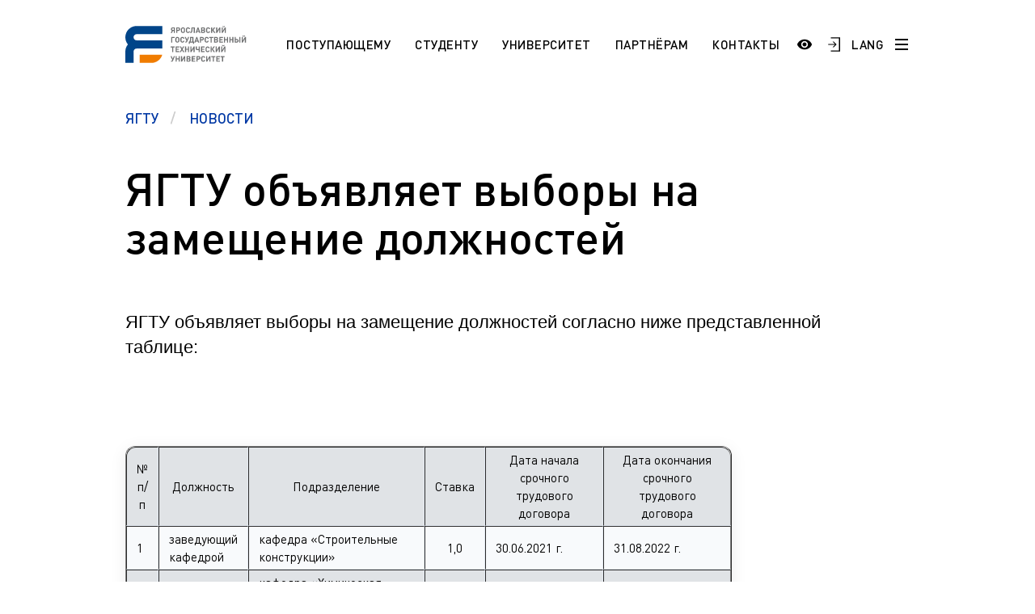

--- FILE ---
content_type: text/html; charset=UTF-8
request_url: https://www.ystu.ru/news/yagtu-obyavlyaet-vybory-na-zameshchenie-dolzhnostey1f/
body_size: 23550
content:
<!DOCTYPE html>
<html xml:lang="ru" lang="ru">

<head>
    <meta http-equiv="X-UA-Compatible" content="IE=edge">
    <meta name="viewport" content="width=device-width, user-scalable=no, initial-scale=1.0, maximum-scale=1.0, minimum-scale=1.0">

    <link rel="shortcut icon" type="image/x-icon" href="/favicon.ico" />
    <link rel="shortcut icon" type="image/x-icon" href="/upload/dev2fun.imagecompress/webp/favicon-16x16.webp" />
    <link rel="shortcut icon" type="image/x-icon" href="/upload/dev2fun.imagecompress/webp/favicon-32x32.webp" />
    <link rel="manifest" href="/site.webmanifest" />

    <meta name="msapplication-TileColor" content="#EFF3F4">
    <meta name="theme-color" content="#EFF3F4">

    
    <title>
        ЯГТУ объявляет выборы на замещение должностей |         Ярославский государственный технический университет    </title>

    <style>
        /* // * Fix top bitrix panel padding */
        :root {
            --bx-panel-top-offset: 0px;
        }

        :has(#bx-panel.bx-panel-fixed) {
            --bx-panel-top-offset: 39px;
        }

        :has(#bx-panel.bx-panel-fixed:not(.bx-panel-folded)) {
            --bx-panel-top-offset: 147px;
        }

        :has(#bx-panel.bx-panel-fixed) header.header {
            top: var(--bx-panel-top-offset) !important;
        }

        .burger-menu {
            top: calc(var(--bx-panel-top-offset) + 4.375rem) !important;
        }

        .burger-menu--top {
            top: calc(var(--bx-panel-top-offset) + 6.875rem) !important;
        }

        @media screen and (max-width: 1023px) {
            .burger-menu {
                top: calc(var(--bx-panel-top-offset) + 2.75rem) !important;
            }
        }
    </style>

    <script>
        window.xtt_config =
            {"xtCursor":false,"withGsap":true,"snowflakes":true};
    </script>

    <meta http-equiv="Content-Type" content="text/html; charset=UTF-8" />
<meta name="keywords" content="Ярославский государственный технический университет" />
<meta name="description" content="Ярославский государственный технический университет" />
<link href="/bitrix/css/ez.partiallysightedplugin/uhpv-full.css?16871864301809" type="text/css"  rel="stylesheet" />
<link href="/bitrix/cache/css/s1/ystu/template_100b6545ecea3b0cf74a1cfb053f959f/template_100b6545ecea3b0cf74a1cfb053f959f_v1.css?1765977932617853" type="text/css"  data-template-style="true" rel="stylesheet" />
<script src="/bitrix/js/main/jquery/jquery-3.6.0.min.js?168546515189501"></script>
<script src="/bitrix/js/ez.partiallysightedplugin/uhpv-full.min.js?16872541176825"></script>

            <script>
                var uhe = 1,
                    lng = 'ru',
                    has = 0,
                    imgs = 1,
                    bg = 1,
                    hwidth = 0,
                    bgs = [1,2],
                    fonts = [19,22,25,28];

                document.addEventListener("DOMContentLoaded", function() { uhpv(has); });
                lgs['ru'] = {
                    1:'Показать:',
                    2:'Отключить:',
                    3:'Размер шрифтов:',
                    4:'Изображения:',
                    5:'Фон:',
                    6:'Выключить',
                    7:'А',
                    8:'Х'
                };
            </script>
            <style>
                 
            </style>
        
<!-- dev2fun module opengraph -->
<meta property="og:title" content="Ярославский государственный технический университет"/>
<meta property="og:description" content="Ярославский государственный технический университет"/>
<meta property="og:url" content="https://www.ystu.ru/news/yagtu-obyavlyaet-vybory-na-zameshchenie-dolzhnostey1f/"/>
<meta property="og:type" content="website"/>
<meta property="og:site_name" content="ЯГТУ"/>
<meta property="og:image" content="https://www.ystu.ru/upload/dev2fun.imagecompress/webp/iblock/7e5/zs3qcmnm0w31ayxlbewzfcz9v2j2895p/3.webp"/>
<meta property="og:image:type" content="image/webp"/>
<meta property="og:image:width" content="1960"/>
<meta property="og:image:height" content="1410"/>
<!-- /dev2fun module opengraph -->



<script  src="/bitrix/cache/js/s1/ystu/template_33dd9dd696b734c6b7786147ce217e3d/template_33dd9dd696b734c6b7786147ce217e3d_v1.js?17653764731038892"></script>
<script>var _ba = _ba || []; _ba.push(["aid", "ca13752cec0ecb1998908a90095fcaa1"]); _ba.push(["host", "www.ystu.ru"]); (function() {var ba = document.createElement("script"); ba.type = "text/javascript"; ba.async = true;ba.src = (document.location.protocol == "https:" ? "https://" : "http://") + "bitrix.info/ba.js";var s = document.getElementsByTagName("script")[0];s.parentNode.insertBefore(ba, s);})();</script>


</head>

<body class="">
    <div id="panel" aria-hidden="true"></div>

    <svg style="width: 0; height: 0; position: absolute; pointer-events: none;">
        <defs>
            <pattern width="600" height="240" style="width: 600px; height: 240px;" id="header-bg" patternUnits="userSpaceOnUse">
                <rect width="120" id="animate-1" height="120" x="0" y="0" style="fill: #004BFF" fill-opacity="0.8">
                    <animate attributeName="opacity" from="0" to="1" dur="5.5s" begin="0s" repeatCount="indefinite" />
                </rect>
                <rect width="120" id="animate-2" height="120" x="120" y="0" style="fill: #004BFF" fill-opacity="0.25"></rect>
                <rect width="120" id="animate-3" height="120" x="240" y="0" style="fill: #004BFF" fill-opacity="0.5"></rect>
                <rect width="120" id="animate-4" height="120" x="360" y="0" style="fill: #004BFF" fill-opacity="0.8"></rect>
                <rect width="120" id="animate-5" height="120" x="480" y="0" style="fill: #004BFF" fill-opacity="0.5"></rect>

                <rect width="120" id="animate-6" height="120" x="0" y="120" style="fill: #004BFF" fill-opacity="0.25"></rect>
                <rect width="120" id="animate-7" height="120" x="240" y="120" style="fill: #004BFF" fill-opacity="0.5"></rect>
                <rect width="120" id="animate-8" height="120" x="120" y="120" style="fill: #004BFF" fill-opacity="0.8"></rect>
                <rect width="120" id="animate-9" height="120" x="360" y="120" style="fill: #004BFF" fill-opacity="0.5"></rect>
                <rect width="120" id="animate-10" height="120" x="480" y="120" style="fill: #004BFF" fill-opacity="0.8"></rect>
            </pattern>
        </defs>
        <rect class="rect" id="bg-rectangle" x="-50%" y="0" stroke="#630" stroke-width="0" fill="url(#header-bg)" width="100%" height="100%"></rect>
    </svg>

    <div class="burger-menu js-burger-menu">
        <div class="burger-menu-header">
            <div class="burger-menu-header-search">
                
<form action="/search/">
    <input type="text" class="burger-menu-header-search__field" name="q" value="" size="15" maxlength="50" placeholder="Поиск по сайту" />
    <input type="submit" name="s" value="Найти" style="display: none;" />
</form>            </div>
        </div>

        <div class="burger-menu-navigation">
            
            <a href="" class="burger-menu-navigation__item burger-menu-navigation__item--title">
                                        <span class="burger-menu-navigation__button-more js-burger-navigation-open-more"></span>
                    </a>
    
    <div class="js-burger-mobile-more burger-menu-navigation__more">
                    <a href="/information/sno/" class="burger-menu-navigation__item" id="bx_3218110189_4868">
                СНО            </a>
                    <a href="/information/esp/" class="burger-menu-navigation__item" id="bx_3218110189_4708">
                ESP            </a>
                    <a href="https://ystu.ru/information/admissions/aspirantura/" class="burger-menu-navigation__item" id="bx_3218110189_4404">
                Аспирантура. Регламент поступления            </a>
            </div>
            <a href="/information/students/" class="burger-menu-navigation__item burger-menu-navigation__item--title">
            Студенту                            <span class="burger-menu-navigation__button-more js-burger-navigation-open-more"></span>
                    </a>
    
    <div class="js-burger-mobile-more burger-menu-navigation__more">
                    <a href="https://www.ystu.ru/news/pamyatka-pervokursnikam/" class="burger-menu-navigation__item" id="bx_3218110189_5092">
                Памятка первокурсникам            </a>
                    <a href="https://ystu.ru/university/pordrazdelenia/sluzhby-i-otdely/studencheskiy-ofis/" class="burger-menu-navigation__item" id="bx_3218110189_4608">
                Студенческий офис            </a>
                    <a href="https://ystu.ru/university/pordrazdelenia/sluzhby-i-otdely/tsentr-razvitiya-karery/" class="burger-menu-navigation__item" id="bx_3218110189_4019">
                Центр карьеры            </a>
                    <a href="/information/students/pravovoy-likbez/" class="burger-menu-navigation__item" id="bx_3218110189_290">
                Правовой ликбез            </a>
                    <a href="/information/students/polytech-connect/" class="burger-menu-navigation__item" id="bx_3218110189_287">
                Polytech Connect            </a>
                    <a href="/information/students/pamyatka-studentu/" class="burger-menu-navigation__item" id="bx_3218110189_285">
                Памятка студенту            </a>
                    <a href="/information/students/aspirantu-/" class="burger-menu-navigation__item" id="bx_3218110189_260">
                Аспиранту             </a>
                    <a href="/information/students/normativnye-dokumenty-po-obucheniyu/" class="burger-menu-navigation__item" id="bx_3218110189_254">
                Полезные документы            </a>
                    <a href="https://ystu.ru/information/students/sotsialnaya-pomoshch/" class="burger-menu-navigation__item" id="bx_3218110189_248">
                Социальная поддержка            </a>
                    <a href="/information/students/standart/" class="burger-menu-navigation__item" id="bx_3218110189_247">
                Стандарты оформления работ            </a>
                    <a href="/information/students/vneuchebnaya-zhizn/" class="burger-menu-navigation__item" id="bx_3218110189_234">
                Профком студентов            </a>
                    <a href="/information/students/raspisanie-zanyatiy/" class="burger-menu-navigation__item" id="bx_3218110189_231">
                Расписание занятий            </a>
            </div>
            <a href="/information/admissions/" class="burger-menu-navigation__item burger-menu-navigation__item--title">
            Поступающему                            <span class="burger-menu-navigation__button-more js-burger-navigation-open-more"></span>
                    </a>
    
    <div class="js-burger-mobile-more burger-menu-navigation__more">
                    <a href="/information/admissions/best/" class="burger-menu-navigation__item" id="bx_3218110189_4058">
                Программа «Поддержка лучших»            </a>
                    <a href="/information/admissions/napravleniya-podgotovki-i-obrazovatelnye-programmy/" class="burger-menu-navigation__item" id="bx_3218110189_275">
                НАПРАВЛЕНИЯ ПОДГОТОВКИ            </a>
                    <a href="/information/admissions/etudes-universitaires-pour-les-tudiants-trangers-fr/" class="burger-menu-navigation__item" id="bx_3218110189_272">
                Etudes universitaires pour les étudiants étrangers (Fr)            </a>
                    <a href="/information/admissions/section-pr-paratoire-pour-les-tudiants-trangers-fr/" class="burger-menu-navigation__item" id="bx_3218110189_271">
                Section préparatoire pour les étudiants étrangers (Fr)            </a>
                    <a href="/information/admissions/studium-f-r-die-ausl-ndischen-b-rger-de/" class="burger-menu-navigation__item" id="bx_3218110189_269">
                Studium für die ausländischen Bürger (De)            </a>
                    <a href="/information/admissions/vorbereitungsabteilung-f-r-die-ausl-ndischen-b-rger-de/" class="burger-menu-navigation__item" id="bx_3218110189_268">
                Vorbereitungsabteilung für die ausländischen Bürger (De)            </a>
                    <a href="/information/admissions/preparation-programs-for-international-students-en/" class="burger-menu-navigation__item" id="bx_3218110189_267">
                Preparation programs for international students (En)            </a>
                    <a href="/information/admissions/education-for-international-students/" class="burger-menu-navigation__item" id="bx_3218110189_266">
                Education for international students (En)            </a>
                    <a href="/information/admissions/obuchenie-dlya-inostrannykh-grazhdan/" class="burger-menu-navigation__item" id="bx_3218110189_263">
                Обучение для иностранных граждан            </a>
                    <a href="/information/admissions/magistratura/" class="burger-menu-navigation__item" id="bx_3218110189_252">
                Магистратура. Регламент поступления.            </a>
                    <a href="/information/admissions/bakalavriat-zaochnaya-forma/" class="burger-menu-navigation__item" id="bx_3218110189_251">
                Заочный бакалавриат (специалитет). Регламент поступления.            </a>
                    <a href="/information/admissions/bakalavriat-ochnaya-forma/" class="burger-menu-navigation__item" id="bx_3218110189_250">
                Очный бакалавриат (специалитет). Регламент поступления.            </a>
            </div>
            <a href="/information/university/" class="burger-menu-navigation__item burger-menu-navigation__item--title">
            Университет                            <span class="burger-menu-navigation__button-more js-burger-navigation-open-more"></span>
                    </a>
    
    <div class="js-burger-mobile-more burger-menu-navigation__more">
                    <a href="/information/university/20-03-01-tesnosfernaya-bezopasnost/" class="burger-menu-navigation__item" id="bx_3218110189_5189">
                20.03.01 Техносферная безопасность            </a>
                    <a href="/information/university/makh-chaty-uchebnykh-grupp/" class="burger-menu-navigation__item" id="bx_3218110189_5186">
                МАХ. Чаты учебных групп            </a>
                    <a href="/information/university/49-04-01-menedzhment-fizicheskoy-kultury-sporta-i-ftines-industrii/" class="burger-menu-navigation__item" id="bx_3218110189_5176">
                49.04.01 Менеджмент физической культуры, спорта и фитнес-индустрии            </a>
                    <a href="/information/university/39-04-03-organizatsiya-raboty-s-molodezhyu/" class="burger-menu-navigation__item" id="bx_3218110189_5175">
                39.04.03 Организация работы с молодежью            </a>
                    <a href="/since/gna/" class="burger-menu-navigation__item" id="bx_3218110189_5174">
                Государственная научная аттестация            </a>
                    <a href="/information/university/a-5-2-3-regionalnaya-i-otraslevaya-ekonomika/" class="burger-menu-navigation__item" id="bx_3218110189_5168">
                А 5.2.3 Региональная и отраслевая экономика            </a>
                    <a href="/information/university/den-otkrytykh-dverey/" class="burger-menu-navigation__item" id="bx_3218110189_5164">
                День открытых дверей (карта)            </a>
                    <a href="/information/university/arkhiv/" class="burger-menu-navigation__item" id="bx_3218110189_4975">
                Архив            </a>
                    <a href="/information/university/pravila-priema-na-obuchenie-po-programmam-spo/" class="burger-menu-navigation__item" id="bx_3218110189_4828">
                Правила приема на обучение по программам СПО            </a>
                    <a href="/information/university/10-03-01-informatsionnaya-bezopasnost/" class="burger-menu-navigation__item" id="bx_3218110189_4590">
                10.03.01 Информационная безопасность            </a>
                    <a href="https://fund.ystu.ru/" class="burger-menu-navigation__item" id="bx_3218110189_4559">
                Эндаумент-фонд ЯГТУ            </a>
                    <a href="/information/university/18-02-13-tekhnologiya-proizvodstva-izdeliy-iz-polimernykh-kompozitov/" class="burger-menu-navigation__item" id="bx_3218110189_4524">
                18.02.13 Технология производства изделий из полимерных композитов            </a>
                    <a href="/sveden/" class="burger-menu-navigation__item" id="bx_3218110189_3541">
                Сведения об образовательной организации            </a>
                    <a href="https://www.ystu.ru/university/pordrazdelenia/sluzhby-i-otdely/mil/" class="burger-menu-navigation__item" id="bx_3218110189_304">
                Военный учебный центр            </a>
                    <a href="/information/university/otsenka-kachestva-raboty-yagtu/" class="burger-menu-navigation__item" id="bx_3218110189_301">
                Оценка качества работы ЯГТУ            </a>
                    <a href="http://www.ystu.ru:39445/marc/" class="burger-menu-navigation__item" id="bx_3218110189_276">
                Научно-техническая библиотека            </a>
                    <a href="https://www.ystu.ru/wprog/og/" class="burger-menu-navigation__item" id="bx_3218110189_258">
                Обращения граждан            </a>
                    <a href="/information/university/protivodeystvie-korruptsii/" class="burger-menu-navigation__item" id="bx_3218110189_257">
                Противодействие коррупции            </a>
                    <a href="/information/university/nauka/" class="burger-menu-navigation__item" id="bx_3218110189_240">
                Наука            </a>
                    <a href="/information/university/rekvizity-i-firmennyy-stil/" class="burger-menu-navigation__item" id="bx_3218110189_239">
                Реквизиты             </a>
                    <a href="/information/university/istoriya/" class="burger-menu-navigation__item" id="bx_3218110189_238">
                История            </a>
                    <a href="/users/" class="burger-menu-navigation__item" id="bx_3218110189_237">
                Сотрудники и преподаватели            </a>
                    <a href="/information/university/ob-universitete/" class="burger-menu-navigation__item" id="bx_3218110189_232">
                Добро пожаловать в ЯГТУ!            </a>
            </div>
            <a href="/information/partneram/" class="burger-menu-navigation__item burger-menu-navigation__item--title">
            Партнёрам                            <span class="burger-menu-navigation__button-more js-burger-navigation-open-more"></span>
                    </a>
    
    <div class="js-burger-mobile-more burger-menu-navigation__more">
                    <a href="/information/partneram/partrenstvo-so-srednimi-uchebnymi-zavedeniyami-i-uchrezhdeniyami-spo/" class="burger-menu-navigation__item" id="bx_3218110189_245">
                Школам и учреждениям СПО            </a>
                    <a href="https://inn.ystu.ru/" class="burger-menu-navigation__item" id="bx_3218110189_244">
                Промышленным предприятиям            </a>
            </div>
            <a href="/information/langs/" class="burger-menu-navigation__item burger-menu-navigation__item--title">
            Languages                            <span class="burger-menu-navigation__button-more js-burger-navigation-open-more"></span>
                    </a>
    
    <div class="js-burger-mobile-more burger-menu-navigation__more">
                    <a href="/information/langs/esp_1/" class="burger-menu-navigation__item" id="bx_3218110189_4709">
                ESP            </a>
                    <a href="/information/langs/ar/" class="burger-menu-navigation__item" id="bx_3218110189_270">
                AR            </a>
                    <a href="/information/langs/fr-do-you-speak/" class="burger-menu-navigation__item" id="bx_3218110189_264">
                FR            </a>
                    <a href="/information/langs/en-do-you-speak/" class="burger-menu-navigation__item" id="bx_3218110189_235">
                EN            </a>
            </div>
    
    <div class="js-burger-mobile-more burger-menu-navigation__more">
            </div>
            <a href="/contacts/" class="burger-menu-navigation__item burger-menu-navigation__item--title">
            Контакты                    </a>
    
    <div class="js-burger-mobile-more burger-menu-navigation__more">
            </div>

            <div class="header-social">
                
    <a href="https://vk.com/ystu" class="header-social__item header-social__item--vk">
        <svg width="25" height="15" viewBox="0 0 25 15" fill="none" xmlns="http://www.w3.org/2000/svg"><path d="M24.4079 13.6396C24.3781 13.5756 24.3504 13.5225 24.3247 13.4799C23.899 12.7132 23.0854 11.772 21.8845 10.6562L21.8591 10.6307L21.8464 10.6182L21.8336 10.6053H21.8207C21.2757 10.0857 20.9305 9.73639 20.786 9.55754C20.5215 9.21683 20.4623 8.87195 20.6068 8.52252C20.7089 8.2585 21.0925 7.70094 21.7567 6.84907C22.106 6.39761 22.3827 6.03578 22.587 5.76317C24.0606 3.8041 24.6995 2.55223 24.5035 2.00707L24.4274 1.87967C24.3762 1.80297 24.2442 1.73281 24.0315 1.66882C23.8183 1.60496 23.5459 1.5944 23.2136 1.63696L19.5343 1.66237C19.4747 1.64125 19.3895 1.64322 19.2787 1.66882C19.1679 1.69441 19.1125 1.70726 19.1125 1.70726L19.0485 1.73925L18.9976 1.77769C18.955 1.80311 18.9082 1.84781 18.857 1.91171C18.8062 1.97539 18.7636 2.05012 18.7296 2.13527C18.329 3.16586 17.8736 4.12405 17.3624 5.0098C17.0473 5.53796 16.7578 5.99568 16.4935 6.38325C16.2295 6.77067 16.0081 7.05612 15.8293 7.2391C15.6504 7.42225 15.4888 7.56898 15.3437 7.67982C15.1989 7.79071 15.0883 7.83756 15.0118 7.82042C14.935 7.80328 14.8627 7.78628 14.7943 7.76927C14.6752 7.69257 14.5793 7.58827 14.507 7.45626C14.4345 7.32425 14.3856 7.1581 14.36 6.95795C14.3346 6.75765 14.3196 6.58537 14.3153 6.44052C14.3113 6.29585 14.3131 6.09122 14.3218 5.82721C14.3306 5.56306 14.3346 5.38434 14.3346 5.29063C14.3346 4.96693 14.3409 4.61561 14.3536 4.23659C14.3665 3.85758 14.3769 3.55727 14.3856 3.33604C14.3943 3.11458 14.3983 2.88028 14.3983 2.63327C14.3983 2.38626 14.3833 2.19255 14.3536 2.05195C14.3242 1.91153 14.2792 1.77523 14.2198 1.64309C14.1601 1.51108 14.0726 1.40897 13.9579 1.33648C13.8429 1.26407 13.7 1.20662 13.5299 1.16393C13.0785 1.06177 12.5036 1.0065 11.805 0.997912C10.2209 0.980907 9.20301 1.0832 8.75159 1.30466C8.57274 1.39823 8.41088 1.52607 8.26617 1.68779C8.11282 1.87524 8.09143 1.97754 8.20213 1.99436C8.71325 2.07092 9.07508 2.25408 9.28803 2.54364L9.36478 2.69708C9.42447 2.80779 9.48407 3.00379 9.54372 3.2848C9.60328 3.56582 9.64172 3.87669 9.65864 4.21722C9.70115 4.83908 9.70115 5.3714 9.65864 5.81423C9.61599 6.25724 9.57572 6.60211 9.53728 6.84912C9.49884 7.09613 9.44138 7.29629 9.36478 7.44955C9.28803 7.60285 9.23698 7.69656 9.21138 7.73056C9.18583 7.76457 9.16453 7.78601 9.14761 7.79442C9.03691 7.83684 8.92177 7.85845 8.80261 7.85845C8.68326 7.85845 8.53855 7.79876 8.36824 7.67946C8.19797 7.56016 8.02126 7.3963 7.83811 7.18759C7.65495 6.97884 7.4484 6.68713 7.21835 6.31241C6.98848 5.93769 6.74997 5.49482 6.50296 4.9838L6.2986 4.61319C6.17084 4.37478 5.99632 4.02762 5.77487 3.57204C5.55327 3.11628 5.35741 2.67543 5.18715 2.24956C5.11908 2.0707 5.01683 1.93453 4.88058 1.84083L4.81663 1.80239C4.77412 1.76838 4.70588 1.73227 4.61227 1.69379C4.51852 1.65535 4.4207 1.62778 4.31841 1.61082L0.817815 1.63624C0.460099 1.63624 0.217386 1.71728 0.0895855 1.87913L0.0384385 1.9557C0.0128874 1.99834 0 2.06645 0 2.1602C0 2.2539 0.0255511 2.3689 0.0766981 2.50507C0.58772 3.70611 1.14345 4.86441 1.74388 5.98016C2.3443 7.0959 2.86607 7.99467 3.30885 8.67564C3.75172 9.35711 4.20314 10.0003 4.6631 10.6048C5.12307 11.2096 5.42753 11.5972 5.5765 11.7674C5.72564 11.938 5.84279 12.0655 5.92795 12.1507L6.24741 12.4573C6.45181 12.6617 6.75198 12.9066 7.14805 13.1918C7.5442 13.4773 7.98278 13.7583 8.464 14.0353C8.94531 14.3119 9.50524 14.5376 10.1441 14.7122C10.7829 14.8869 11.4046 14.9571 12.0094 14.9232H13.4786C13.7766 14.8975 14.0024 14.8038 14.1558 14.6421L14.2066 14.578C14.2408 14.5272 14.2728 14.4482 14.3024 14.342C14.3323 14.2355 14.3471 14.1182 14.3471 13.9906C14.3384 13.6245 14.3663 13.2944 14.43 13.0006C14.4937 12.7069 14.5662 12.4854 14.6474 12.3363C14.7285 12.1873 14.8201 12.0615 14.922 11.9596C15.0241 11.8575 15.0969 11.7956 15.1396 11.7743C15.182 11.7528 15.2158 11.7383 15.2414 11.7296C15.4458 11.6615 15.6864 11.7274 15.9635 11.9277C16.2403 12.1279 16.5 12.3751 16.7429 12.6688C16.9856 12.9628 17.2773 13.2926 17.6179 13.6588C17.9588 14.0251 18.2568 14.2974 18.5122 14.4765L18.7676 14.6298C18.9382 14.7321 19.1597 14.8258 19.4323 14.911C19.7044 14.9961 19.9428 15.0174 20.1475 14.9748L23.418 14.9238C23.7415 14.9238 23.9932 14.8702 24.1718 14.764C24.3507 14.6575 24.4569 14.5402 24.4912 14.4127C24.5254 14.2849 24.5272 14.14 24.4977 13.9781C24.4674 13.8165 24.4376 13.7035 24.4079 13.6396Z" fill="black" /></svg>    </a>
    <a href="https://ok.ru/group/57067215782046" class="header-social__item header-social__item--ok">
        <svg version="1.0" xmlns="http://www.w3.org/2000/svg" width="20.000000pt" height="20.000000pt" viewBox="0 0 20.000000 20.000000" preserveAspectRatio="xMidYMid meet"><g transform="translate(0.000000,20.000000) scale(0.003906,-0.003906)" fill="#000000" stroke="none"><path d="M0 2560 l0 -2560 2560 0 2560 0 0 2560 0 2560 -2560 0 -2560 0 0 -2560z m2930 2426 c681 -114 1237 -457 1627 -1002 396 -553 542 -1255 402 -1937 -28 -135 -115 -396 -177 -528 -241 -515 -666 -940 -1181 -1181 -132 -62 -393 -149 -528 -177 -1324 -271 -2599 541 -2903 1849 -54 231 -74 541 -51 786 53 563 304 1097 706 1499 390 390 918 644 1465 704 127 14 527 6 640 -13z" /><path d="M2350 4499 c-212 -24 -443 -90 -638 -184 -392 -188 -719 -515 -907 -907 -288 -601 -254 -1293 93 -1867 185 -307 485 -578 814 -736 668 -321 1451 -239 2043 214 85 65 247 223 318 311 420 520 546 1213 336 1845 -100 300 -262 559 -490 781 -218 211 -449 353 -730 448 -272 92 -569 125 -839 95z m379 -429 c130 -31 231 -89 332 -190 150 -149 217 -324 206 -540 -15 -318 -236 -581 -549 -655 -89 -21 -239 -19 -329 4 -137 35 -228 86 -326 182 -135 132 -201 280 -210 474 -6 142 12 229 73 355 39 80 61 109 134 182 140 139 298 205 495 207 59 1 119 -6 174 -19z m-709 -1585 c159 -74 241 -101 370 -120 120 -19 220 -19 340 0 132 19 213 46 374 122 107 51 148 66 182 65 119 -1 215 -127 185 -242 -24 -92 -105 -143 -488 -310 -84 -36 -120 -56 -114 -64 206 -261 471 -611 485 -643 69 -155 -102 -316 -260 -244 -30 14 -72 55 -151 147 -61 71 -169 199 -242 284 -73 85 -137 155 -142 155 -5 0 -118 -126 -252 -280 -157 -182 -256 -287 -282 -302 -79 -45 -186 -19 -249 60 -24 30 -31 50 -34 98 -4 53 -1 65 25 107 23 36 411 533 480 613 12 14 0 22 -109 69 -244 106 -424 197 -451 229 -94 112 -30 287 118 321 44 11 66 4 215 -65z" /><path d="M2443 3722 c-65 -23 -131 -74 -177 -136 -130 -176 -60 -440 142 -534 49 -23 70 -27 152 -27 82 0 103 4 152 27 71 33 138 100 175 176 25 50 28 68 28 152 0 83 -3 102 -27 150 -35 71 -107 143 -177 177 -72 36 -192 42 -268 15z" /></g></svg>    </a>
    <a href="https://t.me/YaroslavlSTU" class="header-social__item header-social__item--telegram">
        <svg version="1.0" xmlns="http://www.w3.org/2000/svg" width="28.000000pt" height="28.000000pt" viewBox="0 0 28.000000 28.000000" preserveAspectRatio="xMidYMid meet"><g transform="translate(0.000000,28.000000) scale(0.100000,-0.100000)" fill="#000000" stroke="none"><path d="M133 192 c-67 -26 -124 -50 -128 -54 -4 -4 11 -12 33 -18 39 -10 44 -9 112 35 38 25 73 45 77 45 3 0 -21 -25 -55 -56 -50 -45 -62 -61 -62 -86 0 -30 1 -31 19 -14 19 17 21 17 57 -8 46 -31 46 -31 69 84 9 47 19 93 21 103 8 25 -6 22 -143 -31z" /></g></svg>    </a>
    <a href="https://rutube.ru/channel/25503199/" class="header-social__item header-social__item--rutube">
        <svg width="28" height="28" viewBox="0 0 192 192" xmlns="http://www.w3.org/2000/svg" xml:space="preserve" fill="none"><path fill="#ffffff" d="M128.689 47.57H20.396v116.843h30.141V126.4h57.756l26.352 38.013h33.75l-29.058-38.188c9.025-1.401 15.522-4.73 19.493-9.985 3.97-5.255 5.956-13.664 5.956-24.875v-8.759c0-6.657-.721-11.912-1.985-15.941-1.264-4.029-3.43-7.533-6.498-10.686-3.249-2.978-6.858-5.08-11.19-6.481-4.332-1.226-9.747-1.927-16.424-1.927zm-4.873 53.08H50.537V73.321h73.279c4.15 0 7.038.7 8.482 1.927 1.444 1.226 2.347 3.503 2.347 6.832v9.81c0 3.503-.903 5.78-2.347 7.006s-4.331 1.752-8.482 1.752z" style="display:inline;fill:none;stroke:#000000;stroke-width:12;stroke-linecap:round;stroke-linejoin:round;stroke-dasharray:none;stroke-opacity:1" transform="translate(1.605 -1.99)" /><path fill="#F41240" d="M162.324 45.568c5.52 0 9.998-4.477 9.998-10s-4.478-10-9.998-10c-5.524 0-10.002 4.477-10.002 10s4.478 10 10.002 10z" style="display:inline;fill:#000000;fill-opacity:1;stroke:none;stroke-width:10.6667;stroke-linecap:round;stroke-linejoin:round;stroke-dasharray:none;stroke-opacity:1" transform="translate(1.605 -1.99)" /></svg>    </a>
            </div>
        </div>
    </div>

    
<header class="header  js-header">
    <div class="header__row wrapper">
        <div class="header-container">
                            <a href="/" class="logotype logotype--big"></a>
            
            
<nav class="header-navigation">
                        <a href="/admissions/" class="header-navigation__item active">Поступающему</a>
                                <a href="/students/" class="header-navigation__item active">Студенту</a>
                                <a href="/university/" class="header-navigation__item active">Университет</a>
                                <a href="/partneram/" class="header-navigation__item active">Партнёрам</a>
                                <a href="/contacts/" class="header-navigation__item active">Контакты</a>
            </nav>        </div>

        <div class="header-search">
            
<form action="/search/">
    <input type="text" name="q" value="" size="15" maxlength="50" class="header-search__field" placeholder="Поиск по сайту" />
    <input type="submit" name="s" value="Найти" class="header-search__button" />
</form>        </div>

        <div class="header-container">
            <div class="header-controls">
                <a href="#" class="header-controls__item header-controls__item--search js-header-controls-search">
                    <svg width="19" height="19" viewBox="0 0 19 19" fill="none" xmlns="http://www.w3.org/2000/svg">
                        <path d="M14.25 7.5C14.25 11.2279 11.2279 14.25 7.5 14.25C3.77208 14.25 0.75 11.2279 0.75 7.5C0.75 3.77208 3.77208 0.75 7.5 0.75C11.2279 0.75 14.25 3.77208 14.25 7.5Z" stroke="black" stroke-width="1.5" />
                        <path d="M12 12L18 18" stroke="black" stroke-width="1.7" />
                    </svg>
                </a>

                <span class="header-controls__item header-controls__item--login"><a href="javascript://" onclick="uvcl();$('<style></style>').appendTo($('head'));" class="ez-psp-link" alt="Версия сайта для слабовидящих">
            <div id="uhvb" class="ez-psp-bigbutton">
                <div class="ez-psp-text">Версия сайта для слабовидящих</div>
            </div>
          </a></span>

                <a href="https://www.ystu.ru/WPROG/auth.php" class="header-controls__item header-controls__item--login">
                    <svg width="17" height="20" viewBox="0 0 17 20" fill="none" xmlns="http://www.w3.org/2000/svg">
                        <path d="M7.9901 6H6.2862L9.68361 9.35584H0.36932V10.6338H9.68361L6.2862 14H7.9901L12.0005 10L7.9901 6Z" fill="black" />
                        <path d="M4.00049 1H16.0005V19H4.00049" stroke="black" stroke-width="1.5" />
                    </svg>
                </a>

                <a href="/information/langs/" class="header-controls__item header-controls__item--language">LANG</a>

                <a href="#" class="header-controls__item header-controls__item--burger js-burger-button">
                    <span class="burger-line"></span>
                    <span class="burger-line"></span>
                    <span class="burger-line"></span>
                </a>
            </div>
        </div>
    </div>
</header>
<section class="page-header">
    <div class="wrapper">
        <div class="breadcrumbs breadcrumbs--blue" aria-label="breadcrumb" itemprop="http://schema.org/breadcrumb" itemscope itemtype="http://schema.org/BreadcrumbList">
            <a href="/" itemprop="item" title="ЯГТУ" content="/" class="breadcrumbs__item" itemscope itemtype="http://schema.org/ListItem">
                <span itemprop="name">ЯГТУ</span>
                <meta itemprop="position" content="1" />
            </a>
            <a href="/news/" itemprop="item" title="Новости" content="/news/" class="breadcrumbs__item active" aria-current="page" itemscope itemtype="http://schema.org/ListItem">
                <span itemprop="name">Новости</span>
                <meta itemprop="position" content="2" />
            </a></div>    </div>
</section>


<section class="page-main">
    <div class="wrapper">
        <h1 class="page-header__title page-header__title--event-detail">ЯГТУ объявляет выборы на замещение должностей</h1>

        <p class="page-main-content-news__description">ЯГТУ объявляет выборы на замещение должностей согласно ниже представленной таблице:<br />
<br />
 </p>

        <div class="page-main-content-news">
            
            <p class="page-main-content-news__description page-main-content-news__description--small">
                <p>
	<br>
</p>
 <br>
<table border="1" cellspacing="0" cellpadding="0">
<tbody>
<tr>
	<td>
		<p align="center">
			 №
		</p>
		<p align="center">
			 п/п
		</p>
	</td>
	<td>
		<p align="center">
			 Должность
		</p>
	</td>
	<td>
		<p align="center">
			 Подразделение
		</p>
	</td>
	<td>
		<p align="center">
			 Ставка
		</p>
	</td>
	<td>
		<p align="center">
			 Дата начала срочного трудового договора
		</p>
	</td>
	<td>
		<p align="center">
			 Дата окончания срочного трудового договора
		</p>
	</td>
</tr>
<tr>
	<td>
		<p>
			 1
		</p>
	</td>
	<td>
		<p>
			 заведующий кафедрой
		</p>
	</td>
	<td>
		<p>
			 кафедра «Строительные конструкции»
		</p>
	</td>
	<td>
		<p align="center">
			 1,0
		</p>
	</td>
	<td>
		<p>
			 30.06.2021 г.
		</p>
	</td>
	<td>
		<p>
			 31.08.2022 г.
		</p>
	</td>
</tr>
<tr>
	<td>
		<p>
			 2
		</p>
	</td>
	<td>
		<p>
			 заведующий кафедрой
		</p>
	</td>
	<td>
		<p>
			 кафедра «Химическая технология органических веществ»
		</p>
	</td>
	<td>
		<p align="center">
			 1,0
		</p>
	</td>
	<td>
		<p>
			 01.07.2021 г.
		</p>
	</td>
	<td>
		<p>
			 31.08.2022 г.
		</p>
	</td>
</tr>
</tbody>
</table>
 <br>
<p>
	Требования к квалификации должности заведующего кафедрой:
</p>
<p>
	 - высшее профессиональное образование, наличие ученой степени и ученого звания, стаж научно-педагогической работы или работы в организациях по направлению профессиональной деятельности, соответствующей деятельности кафедры, не менее 5 лет.
</p>
<p>
	Выборы на должность заведующего кафедрой проводятся 27.05.2021 г. по адресу: 150023 г. Ярославль, Московский проспект, д.88 (Зал заседаний Ученого совета).
</p>
<p>
	&nbsp;Документы для участия в конкурсе принимаются по адресу: 150023 г. Ярославль, Московский проспект, д.88 комн. Г-442 (Управление персонала) до 10.05.2021 г. до 17.00.
</p>            </p>

            
            <p class="page-main-content-news__date">26 марта 2021</p>
        </div>
    </div>
    </div>
    </div>

        
<div class="page-main-other-event">
    <div class="page-main-other-event__header">
        <div class="wrapper">
            <p class="page-main-other-event__title">Другие новости</p>
        </div>
    </div>
</div>

<section class="wrapper wrapper--mobile-100 wrapper--no-padding">
    <div class="news-slider news-slider--news-detail">
        <button class="news-slider__btn news-slider__btn--news-detail news-slider__btn--prev js-news-slider-btn-prev"></button>
        <button class="news-slider__btn news-slider__btn--news-detail news-slider__btn--next js-news-slider-btn-next"></button>

        <div class="owl-carousel owl-theme js-news-slider">
                            <a href="/news/v-yagtu-utverzhdeny-novye-pravila-priema-v-vuz26/" class="news-item news-item--slider">
                    <span class="news-item__title" id="bx_651765591_5191">В ЯГТУ утверждены новые правила приема в вуз</span>
                    <span class="news-item-image" style="background: url(/upload/dev2fun.imagecompress/webp/resize_cache/iblock/bfb/vbn4hpbwcsvfi5yxsb8lxsuetb8ytxlc/350_200_1/IMG_1013.webp);">
                        <span class="news-item-image__date">26 января 2026</span>
                    </span>
                </a>
                            <a href="/news/v-yagtu-zavershilas-akseleratsionnaya-programma-politekh-industriya-5-0-/" class="news-item news-item--slider">
                    <span class="news-item__title" id="bx_651765591_5184">В ЯГТУ завершилась акселерационная программа «Политех.Индустрия 5.0»!</span>
                    <span class="news-item-image" style="background: url(/upload/dev2fun.imagecompress/webp/resize_cache/iblock/dc9/vmt6sbfhef0utx27kk4u17q420g8nq6a/350_200_1/photo_2025_12_24_12_08_50.webp);">
                        <span class="news-item-image__date">24 декабря 2025</span>
                    </span>
                </a>
                            <a href="/news/v-politekhe-proshyel-itogovyy-demo-den-akseleratsionnoy-programmy-politekh-industriya-5-0-/" class="news-item news-item--slider">
                    <span class="news-item__title" id="bx_651765591_5183">В Политехе прошёл итоговый Демо-день акселерационной программы «ПолиТех.Индустрия 5.0».</span>
                    <span class="news-item-image" style="background: url(/upload/dev2fun.imagecompress/webp/resize_cache/iblock/505/y7cd6jqmb2ftc5rcm5tlkb6kasp4twt7/350_200_1/okIRpaU0PAShn2vZj7IbbtnMuwkVMuL6lwkzFKqPnh9JcoLJQQfkSWNimLtftyGFB3C3cJF_yu6ExEXnsRTmyuQL.webp);">
                        <span class="news-item-image__date">16 декабря 2025</span>
                    </span>
                </a>
                            <a href="/news/samye-motivirovannye-shkolniki-posetili-den-otkrytykh-dverey-yagtu/" class="news-item news-item--slider">
                    <span class="news-item__title" id="bx_651765591_5167">Самые мотивированные школьники посетили день открытых дверей ЯГТУ</span>
                    <span class="news-item-image" style="background: url(/upload/dev2fun.imagecompress/webp/resize_cache/iblock/496/aeq48n5x74rrwektaukmm1sp0rjzuv62/350_200_1/IMG_7916.webp);">
                        <span class="news-item-image__date">1 декабря 2025</span>
                    </span>
                </a>
                            <a href="/news/akselerator-politekh-industriya-5-0-otchet-o-prodelannoy-rabote-i-blagodarnosti-partneram/" class="news-item news-item--slider">
                    <span class="news-item__title" id="bx_651765591_5182">Акселератор «ПолиТех.Индустрия 5.0»: отчет о проделанной работе и благодарности партнерам!</span>
                    <span class="news-item-image" style="background: url(/upload/dev2fun.imagecompress/webp/resize_cache/iblock/6db/3a5m927iskvd3ru45guwjeaaio8v5sfn/350_200_1/photo_2025_12_16_16_58_06.webp);">
                        <span class="news-item-image__date">25 ноября 2025</span>
                    </span>
                </a>
                            <a href="/news/prakticheskie-rekomendatsii-dlya-budushchikh-predprinimateley-ot-ekspertov-masterskoy-innovatsiy-tekh/" class="news-item news-item--slider">
                    <span class="news-item__title" id="bx_651765591_5179">Практические рекомендации для будущих предпринимателей от экспертов «Мастерской инноваций ТехноСтарт»</span>
                    <span class="news-item-image" style="background: url(/upload/dev2fun.imagecompress/webp/resize_cache/iblock/b94/ea644uhn2zbjr752cs4p858avuu7o58w/350_200_1/photo_2025_12_11_09_24_15.webp);">
                        <span class="news-item-image__date">24 ноября 2025</span>
                    </span>
                </a>
                            <a href="/news/pozdravlyaem-pobediteley-olimpiady/" class="news-item news-item--slider">
                    <span class="news-item__title" id="bx_651765591_5161">Поздравляем победителей олимпиады!</span>
                    <span class="news-item-image" style="background: url(/upload/dev2fun.imagecompress/webp/resize_cache/iblock/b99/xfmhl9vdiv830g52fxp6ajjnwvlyml1m/350_200_1/20251105_163246.webp);">
                        <span class="news-item-image__date">22 ноября 2025</span>
                    </span>
                </a>
                            <a href="/news/pravila-povedeniya-pri-ugroze-bpla/" class="news-item news-item--slider">
                    <span class="news-item__title" id="bx_651765591_5160">Правила поведения при угрозе БПЛА</span>
                    <span class="news-item-image" style="background: url(/upload/resize_cache/iblock/980/9l1khhx16vp1yztw240hbf8tgfrtknga/350_200_1/terrorizm-_1_.jpg);">
                        <span class="news-item-image__date">10 ноября 2025</span>
                    </span>
                </a>
                            <a href="/news/vserossiyskaya-konferentsiya-po-voprosam-razvitiya-studencheskogo-sporta-prokhodit-v-yaroslavle/" class="news-item news-item--slider">
                    <span class="news-item__title" id="bx_651765591_5155">Всероссийская конференция по вопросам развития студенческого спорта проходит в Ярославле</span>
                    <span class="news-item-image" style="background: url(/upload/dev2fun.imagecompress/webp/resize_cache/iblock/cf3/z2l795qde98lf7cdogzi6jbxxybnb4nm/350_200_1/photo_2025_11_08_12_33_46.webp);">
                        <span class="news-item-image__date">8 ноября 2025</span>
                    </span>
                </a>
                            <a href="/news/rabota-v-prioritete-v-vykhodnye/" class="news-item news-item--slider">
                    <span class="news-item__title" id="bx_651765591_5154">Работа в Приоритете в выходные!</span>
                    <span class="news-item-image" style="background: url(/upload/dev2fun.imagecompress/webp/resize_cache/iblock/4f3/sfsta90dzoyh3ixwpsqd8bp27p0qyv2y/350_200_1/photo_2025_11_08_18_00_56.webp);">
                        <span class="news-item-image__date">8 ноября 2025</span>
                    </span>
                </a>
            
            <a href="/news/" class="news-item news-item--slider">
                <span class="news-item__title">Показать все</span>
                <span class="news-item-image">
                    <span class="news-item-image__date">Новости</span>
                </span>
            </a>
        </div>
    </div>
</section></section>

<footer class="footer">
    <div class="wrapper">
        <div class="footer-container">
            
<div class="footer-container__left">
            
        <div class="footer-links js-footer-links"  style="display: none;">
                            <a href="https://ystu.ru/information/admissions/aspirantura/" class="footer-links__link" id="bx_1373509569_4404">
                    Аспирантура. Регламент поступления                </a>
                            <a href="/information/sno/" class="footer-links__link" id="bx_1373509569_4868">
                    СНО                </a>
                            <a href="/information/esp/" class="footer-links__link" id="bx_1373509569_4708">
                    ESP                </a>
                    </div>
                        <a href="/information/students/" class="footer-navigation__title ">
                Студенту                                    <span class="footer-navigation__button-more js-footer-navigation-open-more"></span>
                            </a>
        
        <div class="footer-links js-footer-links" >
                            <a href="https://ystu.ru/information/students/sotsialnaya-pomoshch/" class="footer-links__link" id="bx_1373509569_248">
                    Социальная поддержка                </a>
                            <a href="/information/students/standart/" class="footer-links__link" id="bx_1373509569_247">
                    Стандарты оформления работ                </a>
                            <a href="https://www.ystu.ru/news/pamyatka-pervokursnikam/" class="footer-links__link" id="bx_1373509569_5092">
                    Памятка первокурсникам                </a>
                            <a href="/information/students/normativnye-dokumenty-po-obucheniyu/" class="footer-links__link" id="bx_1373509569_254">
                    Полезные документы                </a>
                            <a href="/information/students/pamyatka-studentu/" class="footer-links__link" id="bx_1373509569_285">
                    Памятка студенту                </a>
                            <a href="/information/students/raspisanie-zanyatiy/" class="footer-links__link" id="bx_1373509569_231">
                    Расписание занятий                </a>
                            <a href="https://ystu.ru/university/pordrazdelenia/sluzhby-i-otdely/studencheskiy-ofis/" class="footer-links__link" id="bx_1373509569_4608">
                    Студенческий офис                </a>
                            <a href="https://ystu.ru/university/pordrazdelenia/sluzhby-i-otdely/tsentr-razvitiya-karery/" class="footer-links__link" id="bx_1373509569_4019">
                    Центр карьеры                </a>
                            <a href="/information/students/vneuchebnaya-zhizn/" class="footer-links__link" id="bx_1373509569_234">
                    Профком студентов                </a>
                            <a href="/information/students/pravovoy-likbez/" class="footer-links__link" id="bx_1373509569_290">
                    Правовой ликбез                </a>
                            <a href="/information/students/aspirantu-/" class="footer-links__link" id="bx_1373509569_260">
                    Аспиранту                 </a>
                    </div>
                        <a href="/information/admissions/" class="footer-navigation__title ">
                Поступающему                                    <span class="footer-navigation__button-more js-footer-navigation-open-more"></span>
                            </a>
        
        <div class="footer-links js-footer-links" >
                            <a href="/information/admissions/napravleniya-podgotovki-i-obrazovatelnye-programmy/" class="footer-links__link" id="bx_1373509569_275">
                    НАПРАВЛЕНИЯ ПОДГОТОВКИ                </a>
                            <a href="/information/admissions/bakalavriat-zaochnaya-forma/" class="footer-links__link" id="bx_1373509569_251">
                    Заочный бакалавриат (специалитет). Регламент поступления.                </a>
                            <a href="/information/admissions/bakalavriat-ochnaya-forma/" class="footer-links__link" id="bx_1373509569_250">
                    Очный бакалавриат (специалитет). Регламент поступления.                </a>
                            <a href="/information/admissions/magistratura/" class="footer-links__link" id="bx_1373509569_252">
                    Магистратура. Регламент поступления.                </a>
                            <a href="/information/admissions/best/" class="footer-links__link" id="bx_1373509569_4058">
                    Программа «Поддержка лучших»                </a>
                            <a href="/information/admissions/obuchenie-dlya-inostrannykh-grazhdan/" class="footer-links__link" id="bx_1373509569_263">
                    Обучение для иностранных граждан                </a>
                    </div>
                        <a href="/information/university/" class="footer-navigation__title ">
                Университет                                    <span class="footer-navigation__button-more js-footer-navigation-open-more"></span>
                            </a>
        
        <div class="footer-links js-footer-links" >
                            <a href="/information/university/ob-universitete/" class="footer-links__link" id="bx_1373509569_232">
                    Добро пожаловать в ЯГТУ!                </a>
                            <a href="/information/university/pravila-priema-na-obuchenie-po-programmam-spo/" class="footer-links__link" id="bx_1373509569_4828">
                    Правила приема на обучение по программам СПО                </a>
                            <a href="/users/" class="footer-links__link" id="bx_1373509569_237">
                    Сотрудники и преподаватели                </a>
                            <a href="/information/university/nauka/" class="footer-links__link" id="bx_1373509569_240">
                    Наука                </a>
                            <a href="/information/university/istoriya/" class="footer-links__link" id="bx_1373509569_238">
                    История                </a>
                            <a href="/since/gna/" class="footer-links__link" id="bx_1373509569_5174">
                    Государственная научная аттестация                </a>
                            <a href="/information/university/rekvizity-i-firmennyy-stil/" class="footer-links__link" id="bx_1373509569_239">
                    Реквизиты                 </a>
                            <a href="/information/university/20-03-01-tesnosfernaya-bezopasnost/" class="footer-links__link" id="bx_1373509569_5189">
                    20.03.01 Техносферная безопасность                </a>
                            <a href="/information/university/makh-chaty-uchebnykh-grupp/" class="footer-links__link" id="bx_1373509569_5186">
                    МАХ. Чаты учебных групп                </a>
                            <a href="/information/university/49-04-01-menedzhment-fizicheskoy-kultury-sporta-i-ftines-industrii/" class="footer-links__link" id="bx_1373509569_5176">
                    49.04.01 Менеджмент физической культуры, спорта и фитнес-индустрии                </a>
                            <a href="/information/university/39-04-03-organizatsiya-raboty-s-molodezhyu/" class="footer-links__link" id="bx_1373509569_5175">
                    39.04.03 Организация работы с молодежью                </a>
                            <a href="/information/university/a-5-2-3-regionalnaya-i-otraslevaya-ekonomika/" class="footer-links__link" id="bx_1373509569_5168">
                    А 5.2.3 Региональная и отраслевая экономика                </a>
                            <a href="/information/university/den-otkrytykh-dverey/" class="footer-links__link" id="bx_1373509569_5164">
                    День открытых дверей (карта)                </a>
                            <a href="/information/university/arkhiv/" class="footer-links__link" id="bx_1373509569_4975">
                    Архив                </a>
                            <a href="/information/university/10-03-01-informatsionnaya-bezopasnost/" class="footer-links__link" id="bx_1373509569_4590">
                    10.03.01 Информационная безопасность                </a>
                            <a href="https://fund.ystu.ru/" class="footer-links__link" id="bx_1373509569_4559">
                    Эндаумент-фонд ЯГТУ                </a>
                            <a href="/information/university/18-02-13-tekhnologiya-proizvodstva-izdeliy-iz-polimernykh-kompozitov/" class="footer-links__link" id="bx_1373509569_4524">
                    18.02.13 Технология производства изделий из полимерных композитов                </a>
                            <a href="/sveden/" class="footer-links__link" id="bx_1373509569_3541">
                    Сведения об образовательной организации                </a>
                            <a href="https://www.ystu.ru/university/pordrazdelenia/sluzhby-i-otdely/mil/" class="footer-links__link" id="bx_1373509569_304">
                    Военный учебный центр                </a>
                            <a href="/information/university/otsenka-kachestva-raboty-yagtu/" class="footer-links__link" id="bx_1373509569_301">
                    Оценка качества работы ЯГТУ                </a>
                            <a href="https://www.ystu.ru/wprog/og/" class="footer-links__link" id="bx_1373509569_258">
                    Обращения граждан                </a>
                            <a href="/information/university/protivodeystvie-korruptsii/" class="footer-links__link" id="bx_1373509569_257">
                    Противодействие коррупции                </a>
                    </div>
                        <a href="/information/partneram/" class="footer-navigation__title ">
                Партнёрам                            </a>
        
        <div class="footer-links js-footer-links"  style="display: none;">
                    </div>
                        <a href="/information/langs/" class="footer-navigation__title ">
                Languages                            </a>
        
        <div class="footer-links js-footer-links"  style="display: none;">
                    </div>
            
        <div class="footer-links js-footer-links"  style="display: none;">
                    </div>
                        <a href="/contacts/" class="footer-navigation__title ">
                Контакты                            </a>
        
        <div class="footer-links js-footer-links"  style="display: none;">
                    </div>
                        <a href="/sveden/" class="footer-navigation__title  footer-social footer-social--mobile">
                Сведения об образовательной организации                            </a>
        
        <div class="footer-links js-footer-links"  style="display: none;">
                    </div>
    </div>
            <div class="footer-navigation footer-navigation--contacts">
                <div class="footer-layout">
                    <div class="footer-layout__block">
                        <div class="footer-contacts">
                            <div class="footer-contact">
                                <h4 class="footer-contact__phone">
                                    +7 (4852) 40-21-99                                </h4>
                                <div class="footer-contact__description">По общим вопросам</div>
                            </div>

                            <div class="footer-contact">
                                <h4 class="footer-contact__phone">
                                    8-800-250-76-77                                </h4>
                                <div class="footer-contact__description">
                                    По вопросам поступления (бакалавриат и магистратура)
                                </div>
                            </div>

                            <div class="footer-contact">
                                <h4 class="footer-contact__phone">
                                                                    </h4>
                                <div class="footer-contact__description">По вопросам дополнительного образования</div>
                            </div>
                        </div>

                        <div class="footer-location">
                            150023, г. Ярославль, Московский пр., д. 88                        </div>

                        <div class="footer-social">
                            
    <a href="https://vk.com/ystu" class="header-social__item header-social__item--vk">
        <svg width="25" height="15" viewBox="0 0 25 15" fill="none" xmlns="http://www.w3.org/2000/svg"><path d="M24.4079 13.6396C24.3781 13.5756 24.3504 13.5225 24.3247 13.4799C23.899 12.7132 23.0854 11.772 21.8845 10.6562L21.8591 10.6307L21.8464 10.6182L21.8336 10.6053H21.8207C21.2757 10.0857 20.9305 9.73639 20.786 9.55754C20.5215 9.21683 20.4623 8.87195 20.6068 8.52252C20.7089 8.2585 21.0925 7.70094 21.7567 6.84907C22.106 6.39761 22.3827 6.03578 22.587 5.76317C24.0606 3.8041 24.6995 2.55223 24.5035 2.00707L24.4274 1.87967C24.3762 1.80297 24.2442 1.73281 24.0315 1.66882C23.8183 1.60496 23.5459 1.5944 23.2136 1.63696L19.5343 1.66237C19.4747 1.64125 19.3895 1.64322 19.2787 1.66882C19.1679 1.69441 19.1125 1.70726 19.1125 1.70726L19.0485 1.73925L18.9976 1.77769C18.955 1.80311 18.9082 1.84781 18.857 1.91171C18.8062 1.97539 18.7636 2.05012 18.7296 2.13527C18.329 3.16586 17.8736 4.12405 17.3624 5.0098C17.0473 5.53796 16.7578 5.99568 16.4935 6.38325C16.2295 6.77067 16.0081 7.05612 15.8293 7.2391C15.6504 7.42225 15.4888 7.56898 15.3437 7.67982C15.1989 7.79071 15.0883 7.83756 15.0118 7.82042C14.935 7.80328 14.8627 7.78628 14.7943 7.76927C14.6752 7.69257 14.5793 7.58827 14.507 7.45626C14.4345 7.32425 14.3856 7.1581 14.36 6.95795C14.3346 6.75765 14.3196 6.58537 14.3153 6.44052C14.3113 6.29585 14.3131 6.09122 14.3218 5.82721C14.3306 5.56306 14.3346 5.38434 14.3346 5.29063C14.3346 4.96693 14.3409 4.61561 14.3536 4.23659C14.3665 3.85758 14.3769 3.55727 14.3856 3.33604C14.3943 3.11458 14.3983 2.88028 14.3983 2.63327C14.3983 2.38626 14.3833 2.19255 14.3536 2.05195C14.3242 1.91153 14.2792 1.77523 14.2198 1.64309C14.1601 1.51108 14.0726 1.40897 13.9579 1.33648C13.8429 1.26407 13.7 1.20662 13.5299 1.16393C13.0785 1.06177 12.5036 1.0065 11.805 0.997912C10.2209 0.980907 9.20301 1.0832 8.75159 1.30466C8.57274 1.39823 8.41088 1.52607 8.26617 1.68779C8.11282 1.87524 8.09143 1.97754 8.20213 1.99436C8.71325 2.07092 9.07508 2.25408 9.28803 2.54364L9.36478 2.69708C9.42447 2.80779 9.48407 3.00379 9.54372 3.2848C9.60328 3.56582 9.64172 3.87669 9.65864 4.21722C9.70115 4.83908 9.70115 5.3714 9.65864 5.81423C9.61599 6.25724 9.57572 6.60211 9.53728 6.84912C9.49884 7.09613 9.44138 7.29629 9.36478 7.44955C9.28803 7.60285 9.23698 7.69656 9.21138 7.73056C9.18583 7.76457 9.16453 7.78601 9.14761 7.79442C9.03691 7.83684 8.92177 7.85845 8.80261 7.85845C8.68326 7.85845 8.53855 7.79876 8.36824 7.67946C8.19797 7.56016 8.02126 7.3963 7.83811 7.18759C7.65495 6.97884 7.4484 6.68713 7.21835 6.31241C6.98848 5.93769 6.74997 5.49482 6.50296 4.9838L6.2986 4.61319C6.17084 4.37478 5.99632 4.02762 5.77487 3.57204C5.55327 3.11628 5.35741 2.67543 5.18715 2.24956C5.11908 2.0707 5.01683 1.93453 4.88058 1.84083L4.81663 1.80239C4.77412 1.76838 4.70588 1.73227 4.61227 1.69379C4.51852 1.65535 4.4207 1.62778 4.31841 1.61082L0.817815 1.63624C0.460099 1.63624 0.217386 1.71728 0.0895855 1.87913L0.0384385 1.9557C0.0128874 1.99834 0 2.06645 0 2.1602C0 2.2539 0.0255511 2.3689 0.0766981 2.50507C0.58772 3.70611 1.14345 4.86441 1.74388 5.98016C2.3443 7.0959 2.86607 7.99467 3.30885 8.67564C3.75172 9.35711 4.20314 10.0003 4.6631 10.6048C5.12307 11.2096 5.42753 11.5972 5.5765 11.7674C5.72564 11.938 5.84279 12.0655 5.92795 12.1507L6.24741 12.4573C6.45181 12.6617 6.75198 12.9066 7.14805 13.1918C7.5442 13.4773 7.98278 13.7583 8.464 14.0353C8.94531 14.3119 9.50524 14.5376 10.1441 14.7122C10.7829 14.8869 11.4046 14.9571 12.0094 14.9232H13.4786C13.7766 14.8975 14.0024 14.8038 14.1558 14.6421L14.2066 14.578C14.2408 14.5272 14.2728 14.4482 14.3024 14.342C14.3323 14.2355 14.3471 14.1182 14.3471 13.9906C14.3384 13.6245 14.3663 13.2944 14.43 13.0006C14.4937 12.7069 14.5662 12.4854 14.6474 12.3363C14.7285 12.1873 14.8201 12.0615 14.922 11.9596C15.0241 11.8575 15.0969 11.7956 15.1396 11.7743C15.182 11.7528 15.2158 11.7383 15.2414 11.7296C15.4458 11.6615 15.6864 11.7274 15.9635 11.9277C16.2403 12.1279 16.5 12.3751 16.7429 12.6688C16.9856 12.9628 17.2773 13.2926 17.6179 13.6588C17.9588 14.0251 18.2568 14.2974 18.5122 14.4765L18.7676 14.6298C18.9382 14.7321 19.1597 14.8258 19.4323 14.911C19.7044 14.9961 19.9428 15.0174 20.1475 14.9748L23.418 14.9238C23.7415 14.9238 23.9932 14.8702 24.1718 14.764C24.3507 14.6575 24.4569 14.5402 24.4912 14.4127C24.5254 14.2849 24.5272 14.14 24.4977 13.9781C24.4674 13.8165 24.4376 13.7035 24.4079 13.6396Z" fill="black" /></svg>    </a>
    <a href="https://ok.ru/group/57067215782046" class="header-social__item header-social__item--ok">
        <svg version="1.0" xmlns="http://www.w3.org/2000/svg" width="20.000000pt" height="20.000000pt" viewBox="0 0 20.000000 20.000000" preserveAspectRatio="xMidYMid meet"><g transform="translate(0.000000,20.000000) scale(0.003906,-0.003906)" fill="#000000" stroke="none"><path d="M0 2560 l0 -2560 2560 0 2560 0 0 2560 0 2560 -2560 0 -2560 0 0 -2560z m2930 2426 c681 -114 1237 -457 1627 -1002 396 -553 542 -1255 402 -1937 -28 -135 -115 -396 -177 -528 -241 -515 -666 -940 -1181 -1181 -132 -62 -393 -149 -528 -177 -1324 -271 -2599 541 -2903 1849 -54 231 -74 541 -51 786 53 563 304 1097 706 1499 390 390 918 644 1465 704 127 14 527 6 640 -13z" /><path d="M2350 4499 c-212 -24 -443 -90 -638 -184 -392 -188 -719 -515 -907 -907 -288 -601 -254 -1293 93 -1867 185 -307 485 -578 814 -736 668 -321 1451 -239 2043 214 85 65 247 223 318 311 420 520 546 1213 336 1845 -100 300 -262 559 -490 781 -218 211 -449 353 -730 448 -272 92 -569 125 -839 95z m379 -429 c130 -31 231 -89 332 -190 150 -149 217 -324 206 -540 -15 -318 -236 -581 -549 -655 -89 -21 -239 -19 -329 4 -137 35 -228 86 -326 182 -135 132 -201 280 -210 474 -6 142 12 229 73 355 39 80 61 109 134 182 140 139 298 205 495 207 59 1 119 -6 174 -19z m-709 -1585 c159 -74 241 -101 370 -120 120 -19 220 -19 340 0 132 19 213 46 374 122 107 51 148 66 182 65 119 -1 215 -127 185 -242 -24 -92 -105 -143 -488 -310 -84 -36 -120 -56 -114 -64 206 -261 471 -611 485 -643 69 -155 -102 -316 -260 -244 -30 14 -72 55 -151 147 -61 71 -169 199 -242 284 -73 85 -137 155 -142 155 -5 0 -118 -126 -252 -280 -157 -182 -256 -287 -282 -302 -79 -45 -186 -19 -249 60 -24 30 -31 50 -34 98 -4 53 -1 65 25 107 23 36 411 533 480 613 12 14 0 22 -109 69 -244 106 -424 197 -451 229 -94 112 -30 287 118 321 44 11 66 4 215 -65z" /><path d="M2443 3722 c-65 -23 -131 -74 -177 -136 -130 -176 -60 -440 142 -534 49 -23 70 -27 152 -27 82 0 103 4 152 27 71 33 138 100 175 176 25 50 28 68 28 152 0 83 -3 102 -27 150 -35 71 -107 143 -177 177 -72 36 -192 42 -268 15z" /></g></svg>    </a>
    <a href="https://t.me/YaroslavlSTU" class="header-social__item header-social__item--telegram">
        <svg version="1.0" xmlns="http://www.w3.org/2000/svg" width="28.000000pt" height="28.000000pt" viewBox="0 0 28.000000 28.000000" preserveAspectRatio="xMidYMid meet"><g transform="translate(0.000000,28.000000) scale(0.100000,-0.100000)" fill="#000000" stroke="none"><path d="M133 192 c-67 -26 -124 -50 -128 -54 -4 -4 11 -12 33 -18 39 -10 44 -9 112 35 38 25 73 45 77 45 3 0 -21 -25 -55 -56 -50 -45 -62 -61 -62 -86 0 -30 1 -31 19 -14 19 17 21 17 57 -8 46 -31 46 -31 69 84 9 47 19 93 21 103 8 25 -6 22 -143 -31z" /></g></svg>    </a>
    <a href="https://rutube.ru/channel/25503199/" class="header-social__item header-social__item--rutube">
        <svg width="28" height="28" viewBox="0 0 192 192" xmlns="http://www.w3.org/2000/svg" xml:space="preserve" fill="none"><path fill="#ffffff" d="M128.689 47.57H20.396v116.843h30.141V126.4h57.756l26.352 38.013h33.75l-29.058-38.188c9.025-1.401 15.522-4.73 19.493-9.985 3.97-5.255 5.956-13.664 5.956-24.875v-8.759c0-6.657-.721-11.912-1.985-15.941-1.264-4.029-3.43-7.533-6.498-10.686-3.249-2.978-6.858-5.08-11.19-6.481-4.332-1.226-9.747-1.927-16.424-1.927zm-4.873 53.08H50.537V73.321h73.279c4.15 0 7.038.7 8.482 1.927 1.444 1.226 2.347 3.503 2.347 6.832v9.81c0 3.503-.903 5.78-2.347 7.006s-4.331 1.752-8.482 1.752z" style="display:inline;fill:none;stroke:#000000;stroke-width:12;stroke-linecap:round;stroke-linejoin:round;stroke-dasharray:none;stroke-opacity:1" transform="translate(1.605 -1.99)" /><path fill="#F41240" d="M162.324 45.568c5.52 0 9.998-4.477 9.998-10s-4.478-10-9.998-10c-5.524 0-10.002 4.477-10.002 10s4.478 10 10.002 10z" style="display:inline;fill:#000000;fill-opacity:1;stroke:none;stroke-width:10.6667;stroke-linecap:round;stroke-linejoin:round;stroke-dasharray:none;stroke-opacity:1" transform="translate(1.605 -1.99)" /></svg>    </a>
                        </div>
                    </div>
                    <div class="footer-layout__block">
                        <a href="https://redstar.agency/" target="_blank" class="redstar-logotype"></a>
                    </div>
                    <div class="footer-layout__block">
                        <span id="sputnik-informer"></span>
                    </div>
                                            <div class="footer-layout__block">
                            <!-- <a href="#" target="_blank"></a> -->
                            <div id="footer-mascot" data-name="rab" style="position: static;"></div>
                        </div>
                        <script>
                            try {
                                $(document).ready(function() {
                                    let once = false;
                                    $("#footer-mascot").mouseover(function() {
                                        if (once) return;
                                        once = true;
                                        ym(91904138, 'reachGoal', 'mascot');
                                    });
                                });
                            } catch {}
                        </script>
                                    </div>
            </div>
        </div>

        <div class="footer-social footer-social--mobile">
            
    <a href="https://vk.com/ystu" class="header-social__item header-social__item--vk">
        <svg width="25" height="15" viewBox="0 0 25 15" fill="none" xmlns="http://www.w3.org/2000/svg"><path d="M24.4079 13.6396C24.3781 13.5756 24.3504 13.5225 24.3247 13.4799C23.899 12.7132 23.0854 11.772 21.8845 10.6562L21.8591 10.6307L21.8464 10.6182L21.8336 10.6053H21.8207C21.2757 10.0857 20.9305 9.73639 20.786 9.55754C20.5215 9.21683 20.4623 8.87195 20.6068 8.52252C20.7089 8.2585 21.0925 7.70094 21.7567 6.84907C22.106 6.39761 22.3827 6.03578 22.587 5.76317C24.0606 3.8041 24.6995 2.55223 24.5035 2.00707L24.4274 1.87967C24.3762 1.80297 24.2442 1.73281 24.0315 1.66882C23.8183 1.60496 23.5459 1.5944 23.2136 1.63696L19.5343 1.66237C19.4747 1.64125 19.3895 1.64322 19.2787 1.66882C19.1679 1.69441 19.1125 1.70726 19.1125 1.70726L19.0485 1.73925L18.9976 1.77769C18.955 1.80311 18.9082 1.84781 18.857 1.91171C18.8062 1.97539 18.7636 2.05012 18.7296 2.13527C18.329 3.16586 17.8736 4.12405 17.3624 5.0098C17.0473 5.53796 16.7578 5.99568 16.4935 6.38325C16.2295 6.77067 16.0081 7.05612 15.8293 7.2391C15.6504 7.42225 15.4888 7.56898 15.3437 7.67982C15.1989 7.79071 15.0883 7.83756 15.0118 7.82042C14.935 7.80328 14.8627 7.78628 14.7943 7.76927C14.6752 7.69257 14.5793 7.58827 14.507 7.45626C14.4345 7.32425 14.3856 7.1581 14.36 6.95795C14.3346 6.75765 14.3196 6.58537 14.3153 6.44052C14.3113 6.29585 14.3131 6.09122 14.3218 5.82721C14.3306 5.56306 14.3346 5.38434 14.3346 5.29063C14.3346 4.96693 14.3409 4.61561 14.3536 4.23659C14.3665 3.85758 14.3769 3.55727 14.3856 3.33604C14.3943 3.11458 14.3983 2.88028 14.3983 2.63327C14.3983 2.38626 14.3833 2.19255 14.3536 2.05195C14.3242 1.91153 14.2792 1.77523 14.2198 1.64309C14.1601 1.51108 14.0726 1.40897 13.9579 1.33648C13.8429 1.26407 13.7 1.20662 13.5299 1.16393C13.0785 1.06177 12.5036 1.0065 11.805 0.997912C10.2209 0.980907 9.20301 1.0832 8.75159 1.30466C8.57274 1.39823 8.41088 1.52607 8.26617 1.68779C8.11282 1.87524 8.09143 1.97754 8.20213 1.99436C8.71325 2.07092 9.07508 2.25408 9.28803 2.54364L9.36478 2.69708C9.42447 2.80779 9.48407 3.00379 9.54372 3.2848C9.60328 3.56582 9.64172 3.87669 9.65864 4.21722C9.70115 4.83908 9.70115 5.3714 9.65864 5.81423C9.61599 6.25724 9.57572 6.60211 9.53728 6.84912C9.49884 7.09613 9.44138 7.29629 9.36478 7.44955C9.28803 7.60285 9.23698 7.69656 9.21138 7.73056C9.18583 7.76457 9.16453 7.78601 9.14761 7.79442C9.03691 7.83684 8.92177 7.85845 8.80261 7.85845C8.68326 7.85845 8.53855 7.79876 8.36824 7.67946C8.19797 7.56016 8.02126 7.3963 7.83811 7.18759C7.65495 6.97884 7.4484 6.68713 7.21835 6.31241C6.98848 5.93769 6.74997 5.49482 6.50296 4.9838L6.2986 4.61319C6.17084 4.37478 5.99632 4.02762 5.77487 3.57204C5.55327 3.11628 5.35741 2.67543 5.18715 2.24956C5.11908 2.0707 5.01683 1.93453 4.88058 1.84083L4.81663 1.80239C4.77412 1.76838 4.70588 1.73227 4.61227 1.69379C4.51852 1.65535 4.4207 1.62778 4.31841 1.61082L0.817815 1.63624C0.460099 1.63624 0.217386 1.71728 0.0895855 1.87913L0.0384385 1.9557C0.0128874 1.99834 0 2.06645 0 2.1602C0 2.2539 0.0255511 2.3689 0.0766981 2.50507C0.58772 3.70611 1.14345 4.86441 1.74388 5.98016C2.3443 7.0959 2.86607 7.99467 3.30885 8.67564C3.75172 9.35711 4.20314 10.0003 4.6631 10.6048C5.12307 11.2096 5.42753 11.5972 5.5765 11.7674C5.72564 11.938 5.84279 12.0655 5.92795 12.1507L6.24741 12.4573C6.45181 12.6617 6.75198 12.9066 7.14805 13.1918C7.5442 13.4773 7.98278 13.7583 8.464 14.0353C8.94531 14.3119 9.50524 14.5376 10.1441 14.7122C10.7829 14.8869 11.4046 14.9571 12.0094 14.9232H13.4786C13.7766 14.8975 14.0024 14.8038 14.1558 14.6421L14.2066 14.578C14.2408 14.5272 14.2728 14.4482 14.3024 14.342C14.3323 14.2355 14.3471 14.1182 14.3471 13.9906C14.3384 13.6245 14.3663 13.2944 14.43 13.0006C14.4937 12.7069 14.5662 12.4854 14.6474 12.3363C14.7285 12.1873 14.8201 12.0615 14.922 11.9596C15.0241 11.8575 15.0969 11.7956 15.1396 11.7743C15.182 11.7528 15.2158 11.7383 15.2414 11.7296C15.4458 11.6615 15.6864 11.7274 15.9635 11.9277C16.2403 12.1279 16.5 12.3751 16.7429 12.6688C16.9856 12.9628 17.2773 13.2926 17.6179 13.6588C17.9588 14.0251 18.2568 14.2974 18.5122 14.4765L18.7676 14.6298C18.9382 14.7321 19.1597 14.8258 19.4323 14.911C19.7044 14.9961 19.9428 15.0174 20.1475 14.9748L23.418 14.9238C23.7415 14.9238 23.9932 14.8702 24.1718 14.764C24.3507 14.6575 24.4569 14.5402 24.4912 14.4127C24.5254 14.2849 24.5272 14.14 24.4977 13.9781C24.4674 13.8165 24.4376 13.7035 24.4079 13.6396Z" fill="black" /></svg>    </a>
    <a href="https://ok.ru/group/57067215782046" class="header-social__item header-social__item--ok">
        <svg version="1.0" xmlns="http://www.w3.org/2000/svg" width="20.000000pt" height="20.000000pt" viewBox="0 0 20.000000 20.000000" preserveAspectRatio="xMidYMid meet"><g transform="translate(0.000000,20.000000) scale(0.003906,-0.003906)" fill="#000000" stroke="none"><path d="M0 2560 l0 -2560 2560 0 2560 0 0 2560 0 2560 -2560 0 -2560 0 0 -2560z m2930 2426 c681 -114 1237 -457 1627 -1002 396 -553 542 -1255 402 -1937 -28 -135 -115 -396 -177 -528 -241 -515 -666 -940 -1181 -1181 -132 -62 -393 -149 -528 -177 -1324 -271 -2599 541 -2903 1849 -54 231 -74 541 -51 786 53 563 304 1097 706 1499 390 390 918 644 1465 704 127 14 527 6 640 -13z" /><path d="M2350 4499 c-212 -24 -443 -90 -638 -184 -392 -188 -719 -515 -907 -907 -288 -601 -254 -1293 93 -1867 185 -307 485 -578 814 -736 668 -321 1451 -239 2043 214 85 65 247 223 318 311 420 520 546 1213 336 1845 -100 300 -262 559 -490 781 -218 211 -449 353 -730 448 -272 92 -569 125 -839 95z m379 -429 c130 -31 231 -89 332 -190 150 -149 217 -324 206 -540 -15 -318 -236 -581 -549 -655 -89 -21 -239 -19 -329 4 -137 35 -228 86 -326 182 -135 132 -201 280 -210 474 -6 142 12 229 73 355 39 80 61 109 134 182 140 139 298 205 495 207 59 1 119 -6 174 -19z m-709 -1585 c159 -74 241 -101 370 -120 120 -19 220 -19 340 0 132 19 213 46 374 122 107 51 148 66 182 65 119 -1 215 -127 185 -242 -24 -92 -105 -143 -488 -310 -84 -36 -120 -56 -114 -64 206 -261 471 -611 485 -643 69 -155 -102 -316 -260 -244 -30 14 -72 55 -151 147 -61 71 -169 199 -242 284 -73 85 -137 155 -142 155 -5 0 -118 -126 -252 -280 -157 -182 -256 -287 -282 -302 -79 -45 -186 -19 -249 60 -24 30 -31 50 -34 98 -4 53 -1 65 25 107 23 36 411 533 480 613 12 14 0 22 -109 69 -244 106 -424 197 -451 229 -94 112 -30 287 118 321 44 11 66 4 215 -65z" /><path d="M2443 3722 c-65 -23 -131 -74 -177 -136 -130 -176 -60 -440 142 -534 49 -23 70 -27 152 -27 82 0 103 4 152 27 71 33 138 100 175 176 25 50 28 68 28 152 0 83 -3 102 -27 150 -35 71 -107 143 -177 177 -72 36 -192 42 -268 15z" /></g></svg>    </a>
    <a href="https://t.me/YaroslavlSTU" class="header-social__item header-social__item--telegram">
        <svg version="1.0" xmlns="http://www.w3.org/2000/svg" width="28.000000pt" height="28.000000pt" viewBox="0 0 28.000000 28.000000" preserveAspectRatio="xMidYMid meet"><g transform="translate(0.000000,28.000000) scale(0.100000,-0.100000)" fill="#000000" stroke="none"><path d="M133 192 c-67 -26 -124 -50 -128 -54 -4 -4 11 -12 33 -18 39 -10 44 -9 112 35 38 25 73 45 77 45 3 0 -21 -25 -55 -56 -50 -45 -62 -61 -62 -86 0 -30 1 -31 19 -14 19 17 21 17 57 -8 46 -31 46 -31 69 84 9 47 19 93 21 103 8 25 -6 22 -143 -31z" /></g></svg>    </a>
    <a href="https://rutube.ru/channel/25503199/" class="header-social__item header-social__item--rutube">
        <svg width="28" height="28" viewBox="0 0 192 192" xmlns="http://www.w3.org/2000/svg" xml:space="preserve" fill="none"><path fill="#ffffff" d="M128.689 47.57H20.396v116.843h30.141V126.4h57.756l26.352 38.013h33.75l-29.058-38.188c9.025-1.401 15.522-4.73 19.493-9.985 3.97-5.255 5.956-13.664 5.956-24.875v-8.759c0-6.657-.721-11.912-1.985-15.941-1.264-4.029-3.43-7.533-6.498-10.686-3.249-2.978-6.858-5.08-11.19-6.481-4.332-1.226-9.747-1.927-16.424-1.927zm-4.873 53.08H50.537V73.321h73.279c4.15 0 7.038.7 8.482 1.927 1.444 1.226 2.347 3.503 2.347 6.832v9.81c0 3.503-.903 5.78-2.347 7.006s-4.331 1.752-8.482 1.752z" style="display:inline;fill:none;stroke:#000000;stroke-width:12;stroke-linecap:round;stroke-linejoin:round;stroke-dasharray:none;stroke-opacity:1" transform="translate(1.605 -1.99)" /><path fill="#F41240" d="M162.324 45.568c5.52 0 9.998-4.477 9.998-10s-4.478-10-9.998-10c-5.524 0-10.002 4.477-10.002 10s4.478 10 10.002 10z" style="display:inline;fill:#000000;fill-opacity:1;stroke:none;stroke-width:10.6667;stroke-linecap:round;stroke-linejoin:round;stroke-dasharray:none;stroke-opacity:1" transform="translate(1.605 -1.99)" /></svg>    </a>
        </div>

        <a href="https://redstar.agency/" target="_blank" class="redstar-logotype redstar-logotype_mobile"></a>

        <div class="footer-copyright">
            <p class="footer-copyright__copyright">&copy; 1944-2026, ФГБОУ ВО «ЯГТУ»</p>

            
<div class="footer-copyright__banners">
            <a href="https://xn--2024-u4d6b7a9f1a.xn--p1ai/" target="_blank" class="footer_banner_link" id="bx_3485106786_4216" style="text-decoration: none; background: url(/upload/dev2fun.imagecompress/webp/iblock/e5a/dpfgqubs99prjoarqtdmsdlxxjtlp9dv/1.webp) no-repeat;"></a>
            <a href="https://www.ystu.ru/information/university/ptk-712/" target="_blank" class="footer_banner_link" id="bx_3485106786_3487" style="text-decoration: none; background: url(/upload/dev2fun.imagecompress/webp/iblock/2ce/xplm0wf46rqu3fatoxbbt1pcswrgry0g/89bc1958b8961196195b9ebe6541cbe6.webp) no-repeat;"></a>
            <a href="https://outlook.office.com/mail/inbox" target="_blank" class="footer_banner_link" id="bx_3485106786_3486" style="text-decoration: none; background: url(/upload/dev2fun.imagecompress/webp/iblock/849/e4na6ruc2tl65x6ygbzd7cih0pnozf9s/Pochta-Office-365_30.webp) no-repeat;"></a>
            <a href="https://mail.ystu.ru/" target="_blank" class="footer_banner_link" id="bx_3485106786_3485" style="text-decoration: none; background: url(/upload/dev2fun.imagecompress/webp/iblock/0ee/w33hnzplozv5qaka2d8hmuihu4mtrw95/POST2.webp) no-repeat;"></a>
            <a href="/information/itsm/servicedesk/" target="_blank" class="footer_banner_link" id="bx_3485106786_3484" style="text-decoration: none; background: url(/upload/dev2fun.imagecompress/webp/iblock/c85/2ddgek51cifz6fggu2ycn2r4u065rfv0/IT2.webp) no-repeat;"></a>
    </div>        </div>
    </div>
</footer>
<!-- Yandex.Metrika counter -->
<script type="text/javascript">
  (function(m, e, t, r, i, k, a) {
    m[i] = m[i] || function() {
      (m[i].a = m[i].a || []).push(arguments)
    };
    m[i].l = 1 * new Date();
    for (var j = 0; j < document.scripts.length; j++) {
      if (document.scripts[j].src === r) {
        return;
      }
    }
    k = e.createElement(t), a = e.getElementsByTagName(t)[0], k.async = 1, k.src = r, a.parentNode.insertBefore(k, a)
  })
  (window, document, "script", "https://mc.yandex.ru/metrika/tag.js", "ym");

  ym(91904138, "init", {
    clickmap: true,
    trackLinks: true,
    accurateTrackBounce: true,
    webvisor: true
  });
</script>
<noscript>
  <div><img src="https://mc.yandex.ru/watch/91904138" style="position:absolute; left:-9999px;" alt="" /></div>
</noscript>
<!-- /Yandex.Metrika counter -->


<!-- Global site tag (gtag.js) - Google Analytics -->
<script async src="https://www.googletagmanager.com/gtag/js?id=UA-138699310-1"></script>
<script>
  window.dataLayer = window.dataLayer || [];

  function gtag() {
    dataLayer.push(arguments);
  }
  gtag('js', new Date());

  gtag('config', 'UA-138699310-1');
</script>

<!-- Top.Mail.Ru counter -->
<script type="text/javascript">
  var _tmr = window._tmr || (window._tmr = []);
  _tmr.push({
    id: "3526782",
    type: "pageView",
    start: (new Date()).getTime()
  });
  (function(d, w, id) {
    if (d.getElementById(id)) return;
    var ts = d.createElement("script");
    ts.type = "text/javascript";
    ts.async = true;
    ts.id = id;
    ts.src = "https://top-fwz1.mail.ru/js/code.js";
    var f = function() {
      var s = d.getElementsByTagName("script")[0];
      s.parentNode.insertBefore(ts, s);
    };
    if (w.opera == "[object Opera]") {
      d.addEventListener("DOMContentLoaded", f, false);
    } else {
      f();
    }
  })(document, window, "tmr-code");
</script>
<noscript>
  <div><img src="https://top-fwz1.mail.ru/counter?id=3526782;js=na" style="position:absolute;left:-9999px;" alt="Top.Mail.Ru" /></div>
</noscript>
<!-- /Top.Mail.Ru counter -->

<!-- Top.Mail.Ru counter -->
<script type="text/javascript">
  var _tmr = window._tmr || (window._tmr = []);
  _tmr.push({
    id: "3538350",
    type: "pageView",
    start: (new Date()).getTime()
  });
  (function(d, w, id) {
    if (d.getElementById(id)) return;
    var ts = d.createElement("script");
    ts.type = "text/javascript";
    ts.async = true;
    ts.id = id;
    ts.src = "https://top-fwz1.mail.ru/js/code.js";
    var f = function() {
      var s = d.getElementsByTagName("script")[0];
      s.parentNode.insertBefore(ts, s);
    };
    if (w.opera == "[object Opera]") {
      d.addEventListener("DOMContentLoaded", f, false);
    } else {
      f();
    }
  })(document, window, "tmr-code");
</script>
<noscript>
  <div><img src="https://top-fwz1.mail.ru/counter?id=3538350;js=na" style="position:absolute;left:-9999px;" alt="Top.Mail.Ru" /></div>
</noscript>
<!-- /Top.Mail.Ru counter -->

<!-- sputnik-analytics -->
<script type="text/javascript">
       (function(d, t, p) {
           var j = d.createElement(t); j.async = true; j.type = "text/javascript";
           j.src = ("https:" == p ? "https:" : "http:") + "//stat.sputnik.ru/cnt.js";
           var s = d.getElementsByTagName(t)[0]; s.parentNode.insertBefore(j, s);
       })(document, "script", document.location.protocol);
</script>

</body>

</html>